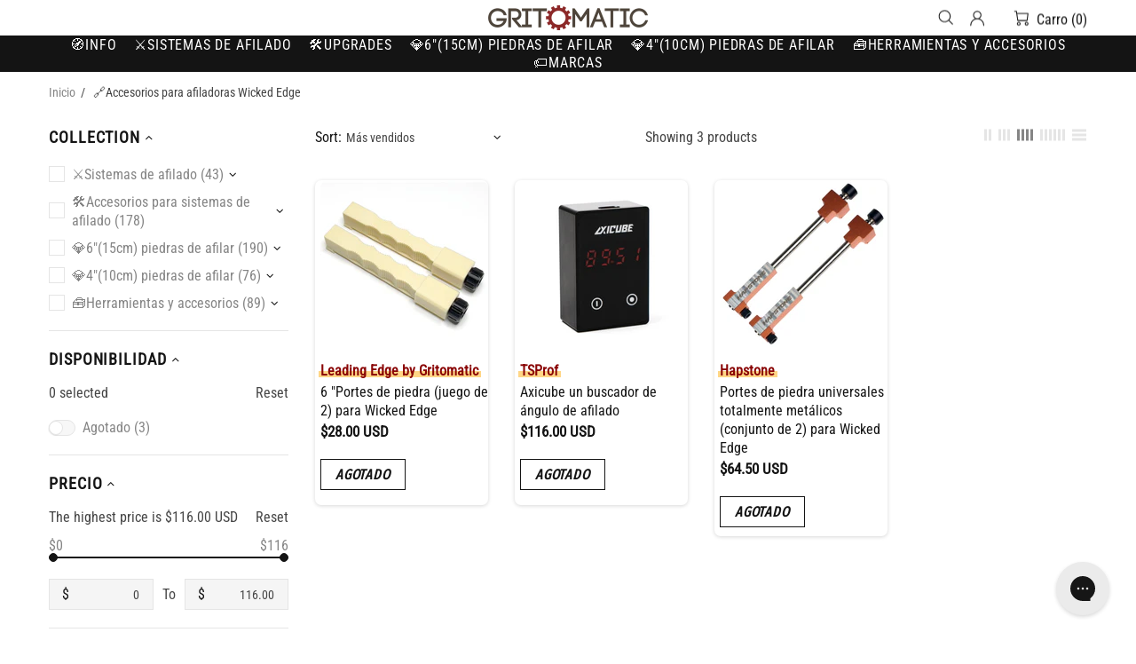

--- FILE ---
content_type: text/css
request_url: https://es.gritomatic.com/cdn/shop/t/242/assets/theme-skin-8.css?v=181914125313335164761764410757
body_size: -336
content:
.popup-subscription--layout-02 .popup-subscription__text-line-02{font-size:var(--h1-size)!important;line-height:var(--h1-line-height)!important;font-weight:700!important}@media (max-width: 767px){.promobox--modification-1 .promobox__text-wrap{padding-top:43px;padding-bottom:43px}}@media (min-width: 768px){.promobox--modification-1 .promobox__text-2{font-size:94px;line-height:94px}}@media (max-width: 767px){.promobox--modification-1 .promobox__text-2{font-size:44px;line-height:1}}@media (min-width: 1025px){.promobox--modification-2 .promobox__content_inner{margin-right:17%}}@media (min-width: 1025px){.promobox--modification-3 .promobox__content_inner{margin-left:9%}}@media (min-width: 1025px){.promobox--modification-4:hover .promobox__plate .promobox__content:before{background-color:var(--theme)}}@media (min-width: 1025px){.promobox--modification-4:hover .promobox__text-1{color:var(--theme2)}}.promobox--modification-5 .promobox__plate{min-height:50px}@media (min-width: 1025px){[dir=rtl] .promobox--modification-2 .promobox__content_inner{margin-right:0;margin-left:17%}}@media (min-width: 1025px){[dir=rtl] .promobox--modification-3 .promobox__content_inner{margin-left:0;margin-right:9%}}
/*# sourceMappingURL=/cdn/shop/t/242/assets/theme-skin-8.css.map?v=181914125313335164761764410757 */


--- FILE ---
content_type: text/css
request_url: https://es.gritomatic.com/cdn/shop/t/242/assets/custom.css?v=123969763629201356071764521360
body_size: 2614
content:
.product-collection__wrapper{padding-left:.375em;border-radius:7px;box-shadow:#00000029 0 1px 4px}.product-caption25{box-shadow:#32325d40 0 30px 60px -12px inset,#0000004d 0 18px 36px -18px inset,#c9c9c966 0 0 0 2px,#091e4240 0 1px 1px,#091e4221 0 0 1px 1px;color:#000;font-family:Roboto Condensed,sans-serif;text-transform:uppercase;display:inline-block;font-size:18px;font-weight:700;line-height:40px;margin-bottom:2px;margin-top:30px;padding:0 18px;position:relative;text-align:center;text-wrap:wrap;white-space-collapse:collapse;width:100%}.toast-offer{border-radius:16px;box-sizing:border-box;color:#000;display:inline-block;font-size:15px;padding:3px 10px;text-decoration:none;vertical-align:middle box-shadow: rgba(255,255,255,.2) 0 0 0 1px inset,rgba(255,255,255,.2) 0 1px 2px 1px}.toast-offer:hover{background-color:#fef1bd}.toast-offer.error{color:#b00020;background-color:#ffe5e5;border-left:4px solid #b00020;padding:8px;margin-bottom:10px;font-size:.95em}.bordered19{box-shadow:#32325d40 0 2px 5px -1px,#0000004d 0 1px 3px -1px;padding:10px}.bordered92{box-shadow:#091e4240 0 1px 1px,#091e4221 0 0 1px 1px;padding:0}.before-line{display:inline-block;position:relative;z-index:1;color:#8a0606!important;font-weight:bolder;transition:color .25s ease 0s!important}.before-line:before{background-color:#ffd686;bottom:3px;content:"";height:7px;left:-2px;position:absolute;width:calc(100% + 5px);z-index:-1}.for-txt{color:#4e4d4d;font-family:Roboto Condensed,sans-serif;text-decoration:underline;-webkit-text-decoration-color:#E18728;text-decoration-color:#e18728;font-size:.9em;font-weight:400}.title-tag:not(body){-webkit-align-items:center;-moz-align-items:center;-ms-align-items:center;align-items:center;background-color:#dbdbdb;border-radius:4px;color:#4e4d4d;display:-webkit-inline-box;display:-webkit-inline-flex;display:-moz-inline-flex;display:-ms-inline-flexbox;display:inline-flex;-webkit-justify-content:center;-moz-justify-content:center;-ms-justify-content:center;justify-content:center;-ms-flex-pack:center;line-height:.7;margin-left:.1em;margin-right:.1em;padding-left:.1em;padding-right:.1em;white-space:nowrap;transition:background-color .3s ease-in-out}.nova-neon-wrapper{display:inline-flex}.nova-txt{position:relative;color:#fff;mix-blend-mode:multiply;background-color:#f3ec78;background-image:linear-gradient(45deg,#f3ec78,#af4261);background-size:100%;-webkit-background-clip:text;-webkit-text-fill-color:transparent;-webkit-text-stroke-width:.5px;-webkit-text-stroke-color:#5C381D;font-family:Arial;font-weight:700;text-transform:uppercase;padding-left:5px;padding-right:5px}.nova-txt:after{content:"";position:absolute;bottom:-0rem;left:-.1rem;right:0rem;height:.5rem;z-index:-1;background-image:url(https://s3-us-west-2.amazonaws.com/s.cdpn.io/664131/underline.svg);background-repeat:no-repeat;background-size:cover}.black-neon-wrapper{display:inline-flex;filter:brightness(150%)}.black-txt{color:#fff;background:#000;font-weight:700;text-transform:uppercase;padding-left:5px;padding-right:5px}.black-txt:before{content:"BLACK";position:absolute;mix-blend-mode:difference;filter:blur(1px)}.ultimate-neon-wrapper{display:inline-flex;filter:brightness(200%);overflow:hidden}.ultimate-txt{color:#d88fe5;background:#000;font-weight:700;text-transform:uppercase;padding-left:5px;padding-right:5px}.ultimate-txt:before{content:"ULTIMATE";position:absolute;mix-blend-mode:difference;filter:blur(1px)}.loox-rating .loox-icon:not(:last-child){margin-right:0!important}.flair-banner-layout{gap:14px!important}.answerbase-widget{font-size:16px}.loox-answerbase td{padding-right:20px}.loox-rating-label{font-weight:bolder;line-height:1.3;text-decoration:underline #a2dffb;opacity:.66;margin-top:2px}#ab-tiny-widget{vertical-align:top!important}#ab-tiny-widget a~span{display:none!important}#ab-tiny-widget>a:nth-child(3){display:none!important}div+#ab-tiny-widget{display:inline-block;position:relative;z-index:1;font-weight:bolder;font-size:1rem;opacity:.9;transition:color .25s ease 0s!important;transition-behavior:normal!important}div+#ab-tiny-widget:before{background-color:#a2dffb;opacity:.9;bottom:3px;content:"";height:3px;left:-2px;position:absolute;width:calc(100% + 5px);z-index:-1}span.sku{box-shadow:#00000040 0 .0625em .0625em,#00000040 0 .125em .5em,#ffffff1a 0 0 0 1px inset;background-color:#d9eaf7;border-radius:4px;color:#412f00;border-color:#000;font-family:monospace;font-size:17px;font-weight:800;padding:1px;text-align:center;white-space:nowrap}.specswrapper{display:grid;grid-template-columns:150px auto;gap:1px;font-size:15px;font-weight:400;padding:1px}.specswrapper div{display:flex;border-bottom:1px solid #DADCE0;padding:1px;flex-wrap:wrap;gap:2px;align-items:center}.specswrapper div:nth-child(odd){font-weight:600;background-color:#f5f5f5;border-right:1px solid #DADCE0;padding-right:5px}.specswrapper div:nth-child(2n){background-color:#fff;padding-left:5px}.specswrapper>div>small{font-size:12px;font-weight:100}.specswrapper span.specs-series{background-color:#ffecb8;border-radius:4px;box-shadow:#00000040 0 .0625em .0625em,#00000040 0 .125em .5em,#ffffff1a 0 0 0 1px inset;color:#232629;padding:1px 4px;white-space:nowrap}.specswrapper>div>span.title-tag,.specswrapper>div>span.keyword{background-color:#d9eaf7;border-radius:4px;color:#232629;padding:1px;text-align:center;white-space:nowrap}.specswrapper>div>span.grit{color:#000;border-radius:4px;padding:1px;text-align:center;white-space:nowrap;margin-right:4px}span.ultrafine{background:#fee5ff}span.extrafine{background:#c6ffd7}span.fine{background:#ffe9e8}span.medium{background:#fffcdb}span.coarse{background:#e5e6ff}span.extracoarse{background:#ededed}a.glgc-link{text-decoration:underline #a2dffb;margin-top:2px}.price-row{width:100%;max-width:1200px;margin:auto;display:grid;grid-template-columns:repeat(auto-fit,minmax(250px,1fr));grid-gap:10px;color:#000}.price-col{border-radius:10px;text-align:left}.price-col p{font-size:16px}.price-col h3{font-size:30px;font-weight:600}.price-col h3 span{font-size:22px}.price-col ul{text-align:left;margin:20px 0;list-style:none}.price-col ul li{margin:5px 0}.ddp,.ddu{background-image:-webkit-linear-gradient(hsla(0,0%,0%,.1),hsla(0,0%,100%,.1)),-webkit-linear-gradient(left,#f66 50%,#6cf 50%);background-size:100% 100%,200% 100%;background-position:0 0,15px 0;border-radius:25px;box-shadow:inset 0 1px 4px #00000080,inset 0 0 10px #00000080,0 0 0 1px #0000001a,0 -1px 2px 2px #00000040,0 2px 2px 2px #ffffffbf;height:25px;width:75px;-webkit-appearance:none;-webkit-transition:.25s}.ddp{background-position:0 0,35px 0;padding-left:25px;padding-right:0}.ddp:after,.ddu:after{background-color:#eee;background-image:-webkit-linear-gradient(hsla(0,0%,100%,.1),hsla(0,0%,0%,.1));border-radius:25px;box-shadow:inset 0 1px 1px 1px #fff,inset 0 -1px 1px 1px #00000040,0 1px 3px 1px #00000080,0 0 2px #00000040;content:"";display:block;height:25px;width:50px}span.ddp-badge{border-radius:.5rem;margin-inline-end:.5rem;margin-bottom:.5rem;margin-left:0;margin-right:0;margin-top:0;text-transform:none;background-image:linear-gradient(to right,#fbd5d5,#f8b4b4,#fce96a);background-color:transparent;padding:.225rem .8rem;text-align:center;font-size:16px;line-height:1rem;font-weight:700;color:#0c0c0c;outline:2px solid transparent;outline-offset:2px;box-shadow:#fff 0 0,#f98080 0 0 0 4px,transparent 0 0 0 0}#zern .zern_line{position:absolute;width:100%;height:1px;background:linear-gradient(90deg,#0d0860,#090979 21%,#0654aa 51%,#00ff71);overflow:hidden}#zern .zern_line:before{content:"";display:block;position:absolute;height:1px;width:80px;background:#111;animation:progress 2s ease infinite}@keyframes progress{0%{transform:translate(0)}to{transform:translate(1440px)}}#zern .tooltip,.prismatic-tooltip{--border-size: 3px;--border-angle: 0turn;position:absolute;display:none;padding:0 4px;color:#ff0;font-size:14px;pointer-events:none;white-space:nowrap;z-index:1000;background-image:conic-gradient(from var(--border-angle),#213,#112 50%,#213),conic-gradient(from var(--border-angle),transparent 20%,#08f,#f03);background-size:calc(100% - (var(--border-size) * 2)) calc(100% - (var(--border-size) * 2)),cover;background-position:center center;background-repeat:no-repeat;animation:bg-spin 3s linear infinite}@keyframes bg-spin{to{--border-angle: 1turn}}#zern .tooltip:hover,.prismatic-tooltip:hover{animation-play-state:paused}@property --border-angle{syntax: "<angle>"; inherits: true; initial-value: 0turn;}#template-page-gritchart .container,.glgc-viewport{position:relative;padding:0}#template-page-gritchart .container h1{margin-bottom:20px;margin-top:20px}.languages-desktop-move .lsn-switcher{background:transparent!important;color:#000!important;padding:0!important}.languages-desktop-move .lsn-select__arrow{box-sizing:border-box!important;height:6px!important;width:6px!important;border-style:solid!important;border-color:#000!important;border-width:0px 1px 1px 0px!important;transform:rotate(45deg)!important;transition:border-width .15s ease-in-out}.languages-desktop-move .lsn-select__item-name{top:1px}.popup-navigation #localization_form select{display:block!important;appearance:none;-webkit-appearance:none;moz-appearance:none;padding-left:5px!important;max-width:100%;width:100%!important}.popup-navigation .header__dropdown.select__dropdown{display:none!important}.popup-navigation__currency .header__select-currency{width:100%!important;max-width:100%!important}.popup-navigation__currency #localization_form{position:relative;width:100%!important}.popup-navigation__currency #localization_form:before{content:"";box-sizing:border-box!important;height:6px!important;width:6px!important;border-style:solid!important;border-color:#000!important;border-width:0px 1px 1px 0px!important;transform:rotate(45deg)!important;transition:border-width .15s ease-in-out;position:absolute;right:6px;top:6px;pointer-events:none}.popup-navigation__currency.ctm_mobile_language .lsn-switcher{position:relative!important}.popup-navigation__currency.ctm_mobile_language .lsn-switcher{background:transparent!important;color:#000!important;padding:0!important}.popup-navigation__currency.ctm_mobile_language .lsn-select__arrow{box-sizing:border-box!important;height:6px!important;width:6px!important;border-style:solid!important;border-color:#000!important;border-width:0px 1px 1px 0px!important;transform:rotate(45deg)!important;transition:border-width .15s ease-in-out}.ctm_mobile_language .lsn-switcher{position:relative!important}.languages-desktop-move .lsn-switcher{position:inherit}.ctm_mobile_language form{width:100%}.ctm_mobile_language .lsn-select__current{justify-content:space-between;padding-right:10px}@media (max-width:1100px){.menu:not(.menu--vertical) .menu__panel>.menu__item>a{padding-left:5px!important;padding-right:5px!important}.header__sticky-sidebar-flex{position:relative!important}}.product-caption-tier1{box-shadow:#fff3 0 0 0 1px inset,#000000e6 0 0 0 1px;font-family:monospace;font-size:1.5em;font-weight:700;display:inline-block;line-height:25px;padding:0 18px;position:relative;text-align:center;text-wrap:wrap;white-space-collapse:collapse;width:100%;color:#fff;-webkit-text-stroke:.01em black;text-shadow:.04em .04em 0em rgba(0,0,0,.4);background-image:conic-gradient(at center top,#111827,#f3f4f6,#111827)}.product-caption-tier2{box-shadow:#091e4240 0 1px 1px,#091e4221 0 0 1px 1px;font-family:monospace;display:inline-block;font-size:1.5em;font-weight:700;line-height:25px;margin-bottom:0;margin-top:15px;padding:0 18px;position:relative;text-align:center;text-wrap:wrap;white-space-collapse:collapse;width:100%;color:#fff;-webkit-text-stroke:.02em black;text-shadow:.03em 0em .2em rgba(0,0,0,.9);background-image:linear-gradient(161.15deg,#f7f2ee 12.73%,#e7d9cd 72.95%)}.product-caption-tier3{box-shadow:#091e4240 0 1px 1px,#091e4221 0 0 1px 1px;font-family:monospace;display:inline-block;font-size:1.5em;font-weight:700;line-height:25px;margin-bottom:0;margin-top:10px;padding:0 18px;position:relative;text-align:center;text-wrap:wrap;white-space-collapse:collapse;width:100%;color:#fff;-webkit-text-stroke:.02em black;text-shadow:.03em 0em .2em rgba(0,0,0,.9);background-image:radial-gradient(50% 123.47% at 50% 50%,#00ff94,#720059),linear-gradient(121.28deg,#669600,red),linear-gradient(360deg,#0029ff,#8fff00),radial-gradient(100% 164.72% at 100% 100%,#6100ff,#00ff57),radial-gradient(100% 148.07% at 0% 0%,#fff500,#51d500);background-blend-mode:screen,color-dodge,overlay,difference,normal}.responsive-table{border-collapse:separate;border-spacing:0 5px;font-family:monospace;font-size:12px;width:100%;padding:10px 6px!important}.responsive-table thead{background-image:linear-gradient(to right,#0f172a,#581c87,#0f172a);color:#ffea00;text-align:left;border:2px solid #fff;padding:10px 6px}.responsive-table th{color:#fff}.responsive-table tbody tr{position:relative}.responsive-table tbody tr td{position:relative;z-index:2}table.responsive-table tbody td{padding:6px 4px!important;border-bottom:1px solid #ddd}.resin-premium{background-image:radial-gradient(at 30% -5%,#92f2f2,#d6cff1,#fff0 25%),radial-gradient(at 50% 70%,#c4f2e5,#fff0 30%),radial-gradient(at 70% 0%,#d6cff1,#fff0 20%),linear-gradient(75deg,#92f2f2 5%,#fff0,#a8d0f0,#fff0,#eed5f2,#fff0,#d6cff1,#fff0,#c4f2e5 90%),radial-gradient(at 30% 50%,#92f2f2,#fff0 30%),radial-gradient(at 30% 50%,#9cb9fc,#fff0 30%),radial-gradient(at 100% 50%,#92f2f2,#c2dcf2,#fff0 50%),linear-gradient(115deg,#92f2f2 5%,#a8d0f0 10%,#d6cff1,#eed5f2 20%,#a8d0f0,#a8d0f0 30%,#d6cff1,#c2dcf2 40%,#92f2f2,#a8d0f0 70%)}.resin-standard{background-image:linear-gradient(315deg,#d5ddf8,#fff 57%)}.metallic-mounted{background-image:linear-gradient(161.15deg,#e3edfe 12.73%,#e7d9cd 72.95%)}.metallic-solid{background-image:linear-gradient(163.3deg,#b1c0db 11.54%,#728cba 90.45%)}.resin-mounted{background-image:linear-gradient(161.15deg,#ffe7cd 12.73%,#fcb9a2 72.95%)}
/*# sourceMappingURL=/cdn/shop/t/242/assets/custom.css.map?v=123969763629201356071764521360 */


--- FILE ---
content_type: application/javascript; charset=utf-8
request_url: https://config.gorgias.chat/bundle-loader/01GYCCKWXJR2J5JG604TZA6BPR?source=shopify1click&shop=gritomatic.myshopify.com
body_size: -720
content:
console.warn("Your Gorgias chat widget installation code is incorrect or the related integration was deleted (ID = 01GYCCKWXJR2J5JG604TZA6BPR) ")

--- FILE ---
content_type: application/x-javascript
request_url: https://gritomatic.services.answerbase.com/javascript/widget/full-featured-widget.min.js?p=s&lt=rt&sqd=y&scm=y&xcm=y&mqdh=300&mah=500&ia=.answerbase&iacp=.answerbase&shop=gritomatic.myshopify.com
body_size: 15447
content:
function cancelAutoComplete(){ac&&ac.hide();document.getElementsByClassName("continue")[0].click()}var ABitemTemplateQuestion=null,ABitemTemplateAnswer=null,ABitemTemplateComment=null,ABitemTemplateFile=null,ac;(function(){function n(){}function h(n){console.log("[Answerbase Q&A Widget] "+n)}function f(n,t){var i=document.createElement("script");i.setAttribute("type","text/javascript");i.setAttribute("src",n);i.readyState?i.onreadystatechange=function(){(this.readyState=="complete"||this.readyState=="loaded")&&t()}:i.onload=()=>{t&&t()};(document.getElementsByTagName("head")[0]||document.documentElement).appendChild(i)}function rt(n,t){ut(n+"/styles/jquery.fancybox.min.css?v=3.5.7");f(n+"/javascript/jquery.fancybox.min.js?v=3.5.7",t)}function ut(n){var t=document.createElement("link");t.rel="stylesheet";t.type="text/css";t.href=n;t.media="all";(document.getElementsByTagName("head")[0]||document.documentElement).appendChild(t)}function c(){u(document).ready(function(t){var s=a(t),c=s.attr("src"),e=c.substring(0,c.indexOf("/javascript")),v=t("<link>",{rel:"stylesheet",type:"text/css",href:e+"/styles/widget/scss/widget.css?20-09-2022"}),f,i,u,l;if(v.appendTo("head"),f=function(i){var u=e+"/Widget/FullFeatured";i.testMode&&(u+="?testMode=true");ri(i);t.ajax({url:u,xhrFields:{withCredentials:!0},success:function(u){var c=t(u),nt,v,lt,y,l,it,rt,ri,vt,yt,b,pt,wt,a,g,kt,dt,ot,st,gt,k,ht,ct,d;c.attr("data-custom-css")&&ut(c.attr("data-custom-css"));i.testMode&&c.attr("data-timestamp");for(v in i)v.startsWith("text")&&(nt=i[v],nt&&(y=t("[data-"+v.toKebabCase()+"]",c),y.is("input[type=text]")||y.is("textarea")?y.attr("placeholder",nt):y.text(nt)));for(v in i)v.startsWith("image")&&(lt=i[v],lt&&(y=t("[data-"+v.toKebabCase()+"]",c),y.is("img")&&y.attr("src",lt)));if(i.ShowContentAllProducts===undefined&&(i.ShowContentAllProducts=!0),i.ShowContentAllProducts===undefined&&(i.ShowContentAllProducts=!0),i.maxWidth&&c.css({"max-width":i.maxWidth}),l=i.insertAfter||i.insertBefore,!l)switch(i.platform){case"bigcommerce":var ni=".container > .accordion-block > #accordion--description",ti="#prodAccordion #ProductDescription",at="article.productView-description > #accordion";l=et(t,[ni,at,".productView  article.productView-description",".productView  + .container > article.productView-description",".container.product-container",ti,".product-details.single-product",".product-meta.product-meta-tabs","article.product .product-gallery",".product-details-wrapper","section.product-tabs[data-product-container]"]);break;case"shopify":l=et(t,[".product-container .product-details-wrapper",".box__product-content .site-box-content",".grid--inline.product-single",".single-product .grid",".tabs-wrapper.productTabsWrapper + .product__sharing","#shopify-section-product-tabs","#shopify-section-product-template .product-container .row","#shopify-section-product-template .product__container","#shopify-section-product-template #productTop","#shopify-section-product-template .product-grid-product-template","#shopify-section-product-template .product-template__container .product-single","#shopify-section-product-template [data-section-id='product-template'] .product__tabs","#shopify-section-product-template .product","#shopify-section-product-template .container .reading-width","#shopify-section-product-sections-template .product-section .page-content .product-single__description","#shopify-section-product-template .product-section .page-content .product-single__description","#shopify-section-product-template .product-section .page-content .grid","#shopify-section-product-template .product-block-list__item--description + .product-block-list__item--content","#shopify-section-product-template .product-block-list__item--description","#shopify-section-product-template .product-area .product-detail","#shopify-section-product-template > .sixteen.columns:first-child > div:first-child","#shopify-section-product-template > [data-shopify] + .sixteen.columns > div:first-child","#shopify-section-product-template .product-item-caption-desc","#shopify-section-product-template .product-single","#shopify-section-product-template #ProductSection .grid + hr","#shopify-section-product-template","#shopify-section-template--product .row#product-box","#shopify-section-template--product .product-single","#shopify-section-template--product","#shopify-section-product-details-template","#shopify-section-product .product-wrapper","#shopify-section-product .pro_main_c .tabing","#shopify-section-product .product.container","#shopify-section-product","#shopify-section-static-product","#shopify-section-module-product .product-wrap",".product-details-panel .share-buttons-wrapper",".product-description.product-description-excerpt",".product-regular","#productDescription",".product-single",".product.grid .product__details",".product__content-main",".product--container",".product-description",".product-container",".product"])}var f=null,p=!1,w=!0,ii=!1;if(l){if(f=t(l),f.length!=0||/^(#|\.).*/g.test(l)||(f=t("#"+l)),f.length==0){h('No element found in this page with the specified selector ("'+l+'")');return}if(l==ni)it=t('<div id="accordion--qna" class="accordion-content" aria-hidden="true"><\/div>'),rt=t(l).parent().find(".accordion-navigation[data-collapsible='#accordion--description']").clone().removeClass("is-open").attr("data-collapsible","#accordion--qna").attr("aria-controls","accordion--qna").attr("aria-expanded","false").on("click",function(){t(this).toggleClass("is-open");it.toggleClass("is-open")}),rt.find(".accordion-title").text(i.textTitle),f.after(rt),rt.after(it),f=it,p=!0,w=!1;else if(f.find("ul.tabs[data-tab]").length>0&&!i.insertAfter)ri=f.find("ul.tabs[data-tab]"),ri.append('<li class="tab"><a class="tab-title" href="#tab-widget">'+i.textTitle+"<\/a><\/li>"),vt=t('<div class="tab-content" id="tab-widget"><\/div>'),f.find(".tabs-contents").append(vt),f=vt,p=!0,w=!1;else if(l==at)yt=t(at+" > h3:first"),b=yt.clone(),b.removeClass().addClass("product-qna").find("span.tab-title").text("Questions & Answers"),yt.next("div").after(b),f=b,ii=!0,p=!1,w=!1;else if(l==ti)pt=t('<div class="Block Panel ProductQnA" id="ProductQnA"><h2 class= "subtitle" style="outline: none;">'+i.textTitle+'<\/h2><div class="ProductQnAContainer prodAccordionContent" style="display: none;"><\/div><\/div>'),f.after(pt),f=pt.find(".prodAccordionContent"),f.prev(".subtitle").click(function(){return t(this).parent().toggleClass("current"),t(this).css("outline","none").siblings("div").slideToggle("slow"),!1}),p=!0,w=!1;else if(f.find(".layout-module").length)wt=t('<div class="container products-answerbase-container"><div class="layout-module"><h2 class="section-title">'+i.textTitle+"<\/h2><\/div><\/div>"),f.after(wt),f=wt.find(".section-title"),w=!1;else if(i.platform=="shopify"&&f.next().hasClass("collapsibles-wrapper")){f=f.next();var fi=f.children(".collapsible-trigger-btn").first(),ui=f.children(".collapsible-content").first(),b=fi.clone(),bt=ui.clone();b.attr("aria-controls","Product-content-qna").get(0).firstChild.nodeValue=i.textTitle;bt.attr("id","Product-content-qna");ui.after(b);b.after(bt);f=bt.find(".collapsible-content__inner").empty();p=!0;w=!1}}else{if(i.platform){h("No value set for attribute data-insert-after and no suitable place found for the current theme.");return}f=s}if(w&&i.textTitle!=="none"&&t("> .title",c).show(),a=null,typeof Shopify!="undefined"&&Shopify&&Shopify.theme){if(n("Number of Shopify themes currently supported: "+Object.keys(o).length),i.testMode&&(n("Test mode is ON."),window.BOOMR!==undefined&&window.BOOMR.themeName&&(n("Theme demo page detected: "+window.BOOMR.themeName),g=o[window.BOOMR.themeName.replace(" ","")],g===undefined&&window.BOOMR.themeName==="Local"&&(g=o.Emerge),g!==undefined&&(a=g,n("Theme recognized.")))),a===null)for(const n in o)if(k=o[n],k.Id===Shopify.theme.theme_store_id){a=k;h("Shopify theme recognized: "+n);break}}else if(i.platform==="bigcommerce"&&(kt=null,dt=t("script[src$='/theme-bundle.main.js']"),dt.length&&(ot=dt.attr("src"),st=ot.indexOf("/stencil/"),st>=0&&(gt=ot.substr(st+9).indexOf("/"),gt>=0)))){kt=ot.substr(st+9,gt);for(const n in tt)if(k=tt[n],k.Id===kt){a=k;h("BigCommerce theme recognized: "+n);break}}if(a!==null&&(a.Class!==undefined&&c.addClass(a.Class),a.Css&&c.css(a.Css),a.StyleSheet&&(ht=document.createElement("style"),ht.type="text/css",ht.innerHTML=a.StyleSheet,document.getElementsByTagName("head")[0].appendChild(ht))),ct=p?"append":i.insertBefore?"before":"after",d=!1,f.closest(".answerbase-widget").length?d=!0:ct==="append"?f.find(".answerbase-widget").length&&(d=!0):ct==="before"?f.prev().hasClass("answerbase-widget")&&(d=!0):ct==="after"&&f.next().hasClass("answerbase-widget")&&(d=!0),!d){p?f.append(c):i.insertBefore?f.before(c):f.after(c);c.find("input#ask-question-box, textarea#Text, input#EmailAddress, input#IAgreeToTheTerms, input#MarketingEmailsOptIn").on("click input",function(n){n.stopPropagation()});ii&&t("#accordion").accordion&&t("#accordion").accordion("refresh");ft(t,e,i);t(".answerbase-widget").on("click",".pageNumber",function(n){n.preventDefault();r(null,i,null);var u=t(this).attr("data-value");i.currentPage=u;ft(t,e,i);t(".questions-list > .title").attr("tabindex","-1").focus();t(".questions-list > .title").attr("tabindex","-1").blur()})}}})},i=fi(t),n("config.platform: "+i.platform),i.platform==="shopify"){const t="/collections/";u=window.location.pathname;u.lastIndexOf("/")==u.length-1&&(u=u.substring(0,u.length-1));const r=u.substring(u.lastIndexOf("/")+1);u.indexOf("/products/")>=0?(n("product page"),fetch(`/products/${r}.js`).then(n=>{if(n.ok)return n.json()}).then(n=>{if(n){var t=null;n.variants.forEach(function(n){t=t||n.sku});i.productExternalId=n.id;i.productSku=t;i.productTitle=n.title;i.productPrice=n.price/100;i.productUrl=`https://${document.location.hostname}/products/${n.handle}`;i.productDescription=n.description||n.product_description;i.productDescription&&(i.productDescription=i.productDescription.stripHtml());(n.featured_image||n.image)&&(i.productImageUrl=`https:${n.featured_image||n.image[0]}`);f(i)}})):u.indexOf(t)>=0&&r!=="all"&&i.insertAfterCategoryPage&&!i.externalProductCategoryId?(n("collection page"),l=u.substring(u.indexOf(t)+13),fetch(`/collections/${l}.json`).then(n=>n.json()).then(t=>{var r=t.collection;r&&(i.externalProductCategoryId=r.id,i.productCategoryTitle=r.title,i.productCategoryDescription=r.description,r.image!=null&&(i.productCategoryImage=r.image.src),i.productCategoryUrl=window.document.location.href,i.insertAfter=i.insertAfterCategoryPage,n("- config.insertAfter: "+i.insertAfter),f(i))})):u.indexOf("/pages/")>=0&&i.insertAfterWebPage?(n("config.insertAfterWebPage: "+i.insertAfterWebPage),i.insertAfter=i.insertAfterWebPage,i.pageSpecificContent=!1,i.pageAssociation=!0,f(i)):(u.indexOf("/blog/")>=0||u.indexOf("/blogs/")>=0)&&i.insertAfterBlogPage?(n("config.insertAfterBlogPage: "+i.insertAfterBlogPage),i.insertAfter=i.insertAfterBlogPage,i.pageSpecificContent=!0,i.pageAssociation=!0,f(i)):f(i)}else i.platform==="bigcommerce"?(n("config.pageType: "+i.pageType),i.pageType==="category"&&i.insertAfterCategoryPage?i.insertAfter=i.insertAfterCategoryPage:(i.pageType==="page"||i.pageType==="default")&&i.insertAfterWebPage?(i.insertAfter=i.insertAfterWebPage,i.pageSpecificContent=!1,i.pageAssociation=!0):i.pageType==="blog"&&i.insertAfterBlogPage&&(n("config.insertAfterBlogPage: "+i.insertAfterBlogPage),i.insertAfter=i.insertAfterBlogPage,i.pageSpecificContent=!0,i.pageAssociation=!0),f(i)):f(i)})}function at(n,t){var e="",u,r,f,i;if(t.infoElements!=null?t.infoElements=t.infoElements.split(","):t.onPageSearchElements!=null&&(t.infoElements=t.onPageSearchElements.split(";")),t.infoElements!=null)for(let o=0;o<t.infoElements.length;o++)if(t.infoElements[o].indexOf(",")>-1&&(t.infoElements[o]=t.infoElements[o].substr(0,t.infoElements[o].indexOf(",")),t.infoElements[o]=t.infoElements[o].trim()),u=t.infoElements[o].trim(),u.length>0)for(r=n(u),ab_i=0;ab_i<r.length;ab_i++)n(r[ab_i]).closest(".answerbase-widget").hasClass("answerbase-widget")||n(r[ab_i]).is("style")||n(r[ab_i]).is("script")||n(r[ab_i]).is("title")||n(r[ab_i]).is("noscript")||(f=n(r[ab_i]).clone(),f.find("script, style, link").remove(),i=f.html(),typeof i!="undefined"&&(i=i.replace(/<\/li>(?!\n)/g,"<\/li>\n").replace(/<\/tr>(?!\n)/g,"<\/tr>\n"),i=i.replace(/(^|[^\n])<ul>/g,"$1\n<ul>").replace(/<\/ul>(?!\n)/g,"<\/ul>\n\n"),i=i.replace(/(^|[^\n])<table>/g,"$1\n<table>"),i=i.replace(/<[^>]*>/g," ").replace(/ +/g," "),i=ci(i),i=i.replace(/&nbsp;/g," "),e+=i+" "));return e}function ft(n,t,i){var r=Object.assign({},i);r.productDescription="";r.onPageSearchElements&&r.onPageSearchElements.length>500&&(r.onPageSearchElements="");r.infoElements="";r.insertAfter="";r.productImageUrl="";r.productUrl="";r.productPrice="";r.productTitle="";r.textTitle="";n.ajax({type:"POST",xhrFields:{withCredentials:!0},url:t+"/Widget/GetQuestions",data:r,dataType:"json"}).done(function(r){pt(n,t,i,r);try{r.searchelements!=null&&(i.onPageSearchElements=r.searchelements);configureAutoSuggest(n);gt(n,t,i,r)}catch(f){console.log(f)}if(r.registrationEnabled!=null&&(i.registrationEnabled=r.registrationEnabled),r.globalProductIdName!=null&&(i.globalProductIdName=r.globalProductIdName,i.MPN=n('meta[itemprop="'+i.globalProductIdName+'"]').attr("content")),i.currentPage==1||i.currentPage===undefined){i.infoElements==null&&r.infoelements!=null&&(i.infoElements=r.infoelements);var u=t+"/WidgetView.ashx?type=fullfeaturednew";u+=!i.productId===undefined?"&categoryId="+i.productId:"&categoryId="+i.categoryId;u+="&productExternalId="+i.productExternalId;u+="&pageUrl="+encodeURIComponent(i.pageUrl);n("img.widget-view").attr("src",u);i.ExtendedDescription=at(n,i);vt(n,t,i)}});i.askQuestionEnabled||(n(".answerbase-widget #ask-question-box").parent().parent().hide(),n(".answerbase-widget .title").first().hide())}function vt(n,t,i){var r=Object.assign({},i);r.insertAfter="";r.productDescription&&(r.productDescription=r.productDescription.replace(/\s+/g," ").replace(/\n/g,""));n.ajax({type:"POST",xhrFields:{withCredentials:!0},url:t+"/Widget/UpdateProduct",data:r,success:function(){},dataType:"json"})}function yt(n,t){function c(t){if(t.length<2){u();return}e&&clearTimeout(e);p();e=setTimeout(function(){const i={term:t,includeProducts:!0,includeCategories:!0,includePages:!0};f&&(i.excludeIds=f);n.ajax({url:a,method:"GET",data:i,dataType:"json",success:function(n){b(n)},error:function(n,t,i){console.error("Search failed:",i);w("Search failed. Please try again.")}})},300)}function p(){i.html('<div class="loading">Searching...<\/div>').show()}function w(n){i.html('<div class="no-results">'+n+"<\/div>").show()}function b(n){if(!n||n.length===0){i.html('<div class="no-results">No results found<\/div>').show();return}let t="";n.forEach(function(n){t+=n.id===-1?'<div class="product-autosuggest-item disabled">'+o(n.label)+"<\/div>":'<div class="product-autosuggest-item" data-id="'+n.id+'" data-label="'+o(n.label)+'">'+o(n.label)+"<\/div>"});i.html(t).show()}function u(){i.hide()}function l(n,t){f=n;v.text(t);h.val(n);r.hide();s.show();u();r.val("")}function k(){f=null;h.val("");s.hide();r.show().focus();u()}function o(n){const t=document.createElement("div");return t.textContent=n,t.innerHTML}let f=null,e=null;const a=t+"/Widget/ProductAutoSuggest",r=n(".product-autosuggest-input"),i=n(".product-autosuggest-results"),s=n(".selected-product"),v=n(".selected-product-label"),y=n(".remove-product"),h=n("#ProductId");r.on("input",function(){const t=n(this).val().trim();c(t)});r.on("focus",function(){const t=n(this).val().trim();t.length>=2&&c(t)});i.on("click",".product-autosuggest-item:not(.disabled)",function(){const t=n(this).data("id"),i=n(this).data("label");l(t,i)});y.on("click",function(){k()});n(document).on("click",function(t){n(t.target).closest(".product-autosuggest-container").length||u()});r.on("keydown",function(t){const r=n(".product-autosuggest-item:not(.disabled)"),i=n(".product-autosuggest-item.active");if(t.key==="ArrowDown")if(t.preventDefault(),i.length===0)r.first().addClass("active");else{i.removeClass("active");const n=i.next(".product-autosuggest-item:not(.disabled)");n.length?n.addClass("active"):r.first().addClass("active")}else if(t.key==="ArrowUp")if(t.preventDefault(),i.length===0)r.last().addClass("active");else{i.removeClass("active");const n=i.prev(".product-autosuggest-item:not(.disabled)");n.length?n.addClass("active"):r.last().addClass("active")}else if(t.key==="Enter"){if(t.preventDefault(),i.length){const n=i.data("id"),t=i.data("label");l(n,t)}}else t.key==="Escape"&&u()});i.on("mouseenter",".product-autosuggest-item:not(.disabled)",function(){n(".product-autosuggest-item.active").removeClass("active");n(this).addClass("active")})}function et(t,i){var r=null;return t.each(i,function(n,i){if(t(i).length>0)return r=i,!1}),n("Element recognized: "+r),r}function pt(n,t,i,u){var p=i.listType!=="recent"?i.textListPopular||u.localizations._Widget_FullFeatured_New_ListType_PopularQuestions:i.textListRecent||u.localizations._Widget_FullFeatured_New_ListType_RecentQuestions,l,a,y;n(".questions-list > .title").show().find("h5").text(p);var c=n(".answerbase-widget .ask .ask-details"),f=n(".answerbase-widget #ask-question-box"),o=n(".answerbase-widget .ask a.continue"),w=n(".answerbase-widget #emailAddress"),s=o.attr("href"),h=!0;c.mouseenter(function(){h=!1}).mouseleave(function(){h=!0});n(document).on("mouseenter",".autocomplete, .question-submitted-message",function(){h=!1}).on("mouseleave",".autocomplete, .question-submitted-message",function(){h=!0});if(n(".answerbase-widget .ask").focusin(function(){c.show();try{var t=n("#ask-question-box").width(),i=n(".autocomplete-w1 > .autocomplete").width();i<t-20&&n(".autocomplete-w1 > .autocomplete").width(t)}catch(r){console.log(r)}}).focusout(function(){var t=f.is(":visible");h&&t&&(n(".answerbase-widget .simple-ask-form").hide(),c.hide(),o.show())}),f.keyup(function(t){c.show();n(".answerbase-widget .char-count").text(115-n(this).val().length);t.which===13&&(h=!1,cancelAutoComplete())}),u){if(i.testMode&&u.timestamp,i.openAsk==="new"&&(l=n(".answerbase-widget").attr("data-public-base-url"),s=l+"/Question/Ask"),s=u.id?s.addUrlParameter("productid",+u.id):s.addUrlParameter("externalProductId",i.productExternalId),s=s.addUrlParameter("pageassociation",i.pageAssociation).addUrlParameter("pageUrl",encodeURIComponent(i.pageUrl)).addUrlParameter("pageTitle",encodeURIComponent(document.title)).addUrlParameter("showcategory",i.showCategory).addUrlParameter("showproduct",i.showProduct).addUrlParameter("categoryid",i.categoryId).addUrlParameter("externalProductCategoryId",i.externalProductCategoryId),o.attr("href",s),i.openAsk==="new")o.attr("target","_blank").click(function(){f.val().length&&n(this).attr("href",s.addUrlParameter("Title",f.val()))});else if(i.openAsk==="expand"){n(".answerbase-widget .characters-remaining").insertBefore(o).css({display:"block",margin:"-8px 0 10px 0"});n(".answerbase-widget").on("keyup keypress",".simple-ask-form #EmailAddress",function(n){h=!1;var t=n.keyCode||n.which;if(t===13)return n.preventDefault(),!1});o.click(function(t){return t.preventDefault(),n(".answerbase-widget .simple-ask-form").show(),f.val().length>0?(n(".answerbase-widget .simple-ask-form textarea").focus(),cancelAutoComplete()):f.focus(),n(this).hide(),!1});n(".answerbase-widget").on("click",".simple-ask-form #simple-ask-submit",function(){var e=n(".answerbase-widget .simple-ask-form form"),o,s,h;e.find("#Guid").val(v);o=n(".answerbase-widget #ask-question-box").val();e.find("#Title").val(o);u.id?e.find("#ProductId").val(u.id):e.find("#ExternalProductId").val(i.productExternalId);i.categoryId&&e.find("#CategoryId").val(i.categoryId);i.pageAssociation&&e.find("#PageAssociation").val(i.pageAssociation);i.externalProductCategoryId&&e.find("#ExternalProductCategoryId").val(i.externalProductCategoryId);e.find("#PageUrl").val(i.pageUrl||window.location.href);e.find("#PageTitle").val(document.title);s=t+e.attr("action");h=e.serialize();f.prop("disabled",!0).css("cursor","wait");n(":input",e).prop("disabled",!0).css("cursor","wait");e.css("cursor","wait");n.ajax({type:"POST",xhrFields:{withCredentials:!0},url:s,data:h,success:function(t){var u,o;f.prop("disabled",!1).css("cursor","auto");u=n(t);u.hasClass("question-submitted-message")?(u.hide(),n(".answerbase-widget .simple-ask-form").hide().before(u),i.textAskConfirmation&&n("[data-text-ask-confirmation]").text(i.textAskConfirmation),u.fadeIn(),f.toggleClass("input-validation-error",!1).next(".field-validation-error").remove(),f.hide().closest(".ask").prev(".cell").hide(),n(".answerbase-widget .characters-remaining").hide(),n(":input",e).prop("disabled",!1).css("cursor","auto"),e.css("cursor","auto"),r(null,i,"DateAsked")):(n(".answerbase-widget .simple-ask-form").replaceWith(t),o=n(".simple-ask-form .field-validation-error[data-valmsg-for='Title']"),o.length&&(f.next().hasClass("field-validation-error")?o.remove():(f.toggleClass("input-validation-error",!0),o.insertAfter(f))))},error:function(n){console.log(n.responseText)}})});n(document).on("click",".question-submitted-message a#ask-again",function(t){t.preventDefault();n(this).closest(".question-submitted-message").remove();f.show().closest(".ask").prev(".cell").show();n(".answerbase-widget .characters-remaining").show();f.val("").trigger("keyup");n(".answerbase-widget .simple-ask-form").find("input[type=text],textarea").val("");n(".answerbase-widget .simple-ask-form").find("input[type=checkbox]").attr("checked",!1);o.show();v=ct();f.focus()});n(".answerbase-widget").on("click",".simple-ask-form .ask-popup",function(t){t.preventDefault();var u=n(this).closest(".simple-ask-form"),r=o.attr("href");f.val().length&&(r=r.addUrlParameter("Title",f.val()));r=r.addUrlParameter("email",n("#EmailAddress",u).val()).addUrlParameter("text",n("#Text",u).val());e(n,r,i)})}else i.openAsk==="popup"&&o.click(function(t){t.preventDefault();var r=n(this).attr("href");r=r.addUrlParameter("pageassociation",i.pageAssociation);f.val().length&&(r=r.addUrlParameter("Title",f.val()));e(n,r,i)});i.chatIntegration==="comm100"?typeof Comm100API!="undefined"&&(Comm100API.onReady=function(){const t=Comm100API.get("livechat.button.status");t==="online"&&n("#ab_chat").show()}):i.chatIntegration==="gorgias"&&typeof GorgiasChat!="undefined"&&n("#ab_chat").show();n("#ab_chat").click(function(){ti(n,i)});u.questions&&wt(n,t,i,u);n(".product-autosuggest-container").length>0&&(a=i.productId||i.productExternalId||i.productSku,y=i.categoryId||i.externalProductCategoryId,a||y?n(".product-autosuggest-container").hide():yt(n,t))}}function l(n,t){return{transitionIn:"elastic",transitionOut:"elastic",speedIn:600,speedOut:200,overlayShow:!0,showCloseButton:!0,type:"iframe",width:700,height:500,autoSize:!1,hideOnOverlayClick:!1,afterClose:function(){t.skipFancyboxCss&&k(n,!1)},smallBtn:!0,iframe:{css:{width:"700px"}}}}function e(n,t,i){if(i.skipFancyboxCss&&k(n,!0),n.fancybox&&n.fancybox.version&&n.fancybox.version.startsWith("3."))n.fancybox.open({src:t,type:"iframe",opts:l(n,i)});else if(n.fancybox)n.fancybox({href:t},l(n,i));else{var r=n('<a class="iframe" href="'+t+'">foo<\/a>');r.fancybox(l(n,i));r.trigger("click")}}function k(n,t){n("link[href*='/styles/jquery.fancybox.css?v=2.1.5']").prop("disabled",!t)}function wt(t,i,u,f){var s=f.questions,h=f.viewallurl,p=f.answeredcount,o=f.localizations,v=f.questionsCount,c,a;if(f.jsonLdSchema&&(u.currentPage==1||u.currentPage===undefined)&&li(t,f.jsonLdSchema),s.length==0)c=u.textEmptyList||o._Widget_FullFeatured_New_QuestionList_Empty,t(".questions-list").children(".item").first().html('<div class="cell">'+c+"<\/div>").removeClass("hide");else{kt(t,u,s,t(".questions-list"),o,v);t(".questions-list a[data-fancybox-type]").each(function(){u.openLinks==="none"||u.openLinks==="popup"&&t(this).is("[data-answers-count='0']")?t(this).removeAttr("href").removeAttr("data-fancybox-type"):u.openLinks==="popup"?(t(this).attr("href",i+"/fullwidget/ViewQuestion.aspx?qid="+t(this).attr("data-id")),t.fancybox||t(this).addClass("iframe")):u.openLinks==="new"&&(t(this).attr("target","_blank"),t(this).attr("href",t(this).attr("data-url")))});u.openLinks==="popup"&&t(".questions-list a[data-fancybox-type]").fancybox(l(t,u));t(".questions-list a[data-answers-count]").each(function(){var n=t(this).attr("data-answers-count");n=="0"?t(this).text(u.textPendingAnswer||o._Widget_FullFeatured_New_PendingAnswerSubmission):n=="1"?t(this).text(o._Widget_FullFeatured_New_SeeAnswerSingular):t(this).text(o._Widget_FullFeatured_New_SeeAnswerPlural+" ("+n+")")});u.showAnswers?t(".questions-list a[data-answers-count]").filter("[data-answers-count!='0']").addClass("hide"):u.openLinks==="none"&&t(".questions-list a[data-answers-count]").addClass("hide");t(document).on("click",".see-more",function(n){var f,e,s,h;n.preventDefault();f=this;e=i;e+=t(f).attr("data-url")?t(f).attr("data-url"):t(f).attr("data-u");u.showComments&&(e+="?showComments=true");s=t(this).parents(".item")[0];h=null;s!=null&&(h=t(s).find("a[data-id]").attr("data-id"));r(h,u,null);t.ajax({xhrFields:{withCredentials:!0},url:e,success:function(n){var i=t(f).closest(".item");ot(t,u,n,i,o);t(f).removeClass("see-more").addClass("collapse").text(o._Widget_FullFeatured_New_CollapseAnswers)},dataType:"json"})});t(document).on("click",".answerbase-widget .read-more",function(n){var i,f,e,o;n.preventDefault();i=t(this).closest(".text");i.length==0&&(i=t(this).closest(".details"));f=t(this).parents(".item")[0];e=null;f!=null&&(e=t(f).find("a[data-id]").attr("data-id"));r(e,u,null);o=i[0].dotdotdot;o.restore();i.find(".read-more").hide()});t(".answerbase-widget").on("click",".collapse",function(n){n.preventDefault();var i=t(this).closest(".grid-x").prev(".answers-list");i.find(".answer-item:not(:first)").hide();t(this).removeClass("collapse").addClass("expand").text(o._Widget_FullFeatured_New_SeeMoreAnswers)});t(".answerbase-widget").on("click",".expand",function(n){n.preventDefault();var i=t(this).closest(".grid-x").prev(".answers-list");i.find(".answer-item:not(:first)").show();t(this).removeClass("expand").addClass("collapse").text(o._Widget_FullFeatured_New_CollapseAnswers)});t(".answerbase-widget").on("click",".vote-up, .vote-down",function(n){var o,s,c,l;if(n.preventDefault(),!t(this).hasClass("voted")){var f=this,h=i,h=i;h+=t(f).attr("data-url")?t(f).attr("data-url"):t(f).attr("data-u");o=t(f).parents(".item")[0];s=null;o!=null&&(s=t(o).find("a[data-id]").attr("data-id"));r(s,u,null);u.registrationEnabled==!0?t.ajax({type:"POST",xhrFields:{withCredentials:!0},url:h,success:function(n){n.loginrequired?(window.addEventListener("message",function r(n){(n.data==="closepopup"||n.message==="closepopup")&&(t.fancybox.close(),t(f).click(),window.removeEventListener("message",r,!1))}),e(t,i+"/Widget/LoginOrRegister",u)):n.votes!=null},dataType:"json"}):(c=t(f).hasClass("vote-up")?1:-1,l=t(f).attr("data-u").split("/").pop(),ui(t,l,c,u,i),t(f).addClass("voted"))}});t(".answerbase-widget").on("click",".follow",function(n){var h,s;n.preventDefault();var f=this,c=i,c=i;c+=t(f).attr("data-url")?t(f).attr("data-url"):t(f).attr("data-u");h=t(f).parents(".item")[0];s=null;h!=null&&(s=t(h).find("a[data-id]").attr("data-id"));r(s,u,null);t.ajax({type:"POST",xhrFields:{withCredentials:!0},url:c,success:function(n){if(n.loginrequired)window.addEventListener("message",function r(n){if(n.data==="closepopup"||n.message==="closepopup"){t.fancybox.close();var i=t(f).text()!=o._Widget_FullFeatured_New_UnfollowButton;t(f).text(i?o._Widget_FullFeatured_New_UnfollowButton:o._Widget_FullFeatured_New_FollowButton);window.removeEventListener("message",r,!1)}}),e(t,i+"/Widget/FollowQuestion?questionId="+s,u);else if(n.votes==null){var h=t(f).text()!=o._Widget_FullFeatured_New_UnfollowButton;t(f).text(h?o._Widget_FullFeatured_New_UnfollowButton:o._Widget_FullFeatured_New_FollowButton)}},dataType:"json"})});t(".answerbase-widget").on("click",".toggle-comments",function(n){n.preventDefault();var r=this,i=t(this).closest(".cell").children(".comments-list"),u=i.children().length;t(r).text(i.is(":visible")?o._Widget_FullFeatured_New_ShowCommentsButton+" ("+u+")":o._Widget_FullFeatured_New_HideCommentsButton);i.toggle()})}u.viewAll&&h!=null&&s.length&&t(".questions-list").append('<a href="'+h+'" target="_blank" class="viewall">'+o._Widget_FullFeatured_New_ViewAll+"<\/a>");t(".questions-list").show(0,function(){if(u.showQuestionDetails&&(u.maxQuestionDetailsHeight===undefined||u.maxQuestionDetailsHeight>0))try{t(".answerbase-widget div.details:not(.hide)").dotdotdot({height:u.maxQuestionDetailsHeight||100,keep:"a.read-more",watch:!0,callback:function(n){n||t("a.read-more",t(this)).css("display","none")}})}catch(i){n("The Max Question Details Height parameter could not be applied.")}if((u.showAnswers||u.showComments)&&(u.maxAnswerHeight===undefined||u.maxAnswerHeight>0))try{t(".answerbase-widget div.text").dotdotdot({height:u.maxAnswerHeight||100,keep:"a.read-more",watch:!0,callback:function(n){n||t("a.read-more",t(this)).css("display","none")}})}catch(i){n("The Max Answer Height parameter could not be applied.")}});a=new CustomEvent("questionsListLoad",{detail:{answeredCount:f.answeredcount}});window.dispatchEvent(a);document.querySelectorAll(".vote-up, .vote-down").forEach(g);const y=new MutationObserver(n=>{n.forEach(n=>{n.addedNodes.forEach(n=>{if(n.nodeType===1)if(n.matches(".vote-up, .vote-down"))g(n);else{var t=null;try{n.querySelectorAll&&(t=n.querySelectorAll(".vote-up, .vote-down"))}catch(i){}t&&t.length&&Array.prototype.forEach.call(t,g)}})})});y.observe(document.body,{childList:!0,subtree:!0})}function d(n,t){const i=n.querySelector("img");if(i){const r=i.getAttribute("src");if(t){if(!/-selected\.[a-zA-Z0-9]+$/.test(r)){const n=r.replace(/(\.[a-zA-Z0-9]+)$/,"-selected$1");i.setAttribute("src",n)}}else{const n=r.replace(/-selected(?=\.[a-zA-Z0-9]+$)/,"");n!==r&&i.setAttribute("src",n)}}}function bt(n){d(n,!0);const t=n.previousElementSibling,i=n.nextElementSibling;[t,i].forEach(n=>{n&&n.classList.contains("voted")&&(n.classList.remove("voted"),d(n,!1))})}function g(n){const t=new MutationObserver(t=>{t.forEach(function(t){if(t.type==="attributes"&&t.attributeName==="class"){var i=n.classList.contains("voted");i?bt(n):d(n,!1)}})});t.observe(n,{attributes:!0,attributeFilter:["class"]})}function kt(n,t,i,r,u,f){if(n(".answerbase-widget .questions-list .item.hide").first().length&&(ABitemTemplateQuestion=n(".answerbase-widget .questions-list .item.hide").clone(),ABitemTemplateAnswer=ABitemTemplateQuestion.find(".answer-item").clone(),ABitemTemplateComment=ABitemTemplateQuestion.find(".comments-list .comment-item").clone(),ABitemTemplateFile=n(".answerbase-widget .file-item").clone(),n(".answerbase-widget .questions-list .item.hide").remove(),ABitemTemplateQuestion.find(".answer-item").remove(),ABitemTemplateAnswer.find(".comments-list .comment-item").remove(),ABitemTemplateAnswer.find(".files-list .file-item").remove(),n(".answerbase-widget .file-item").remove()),!t.showAnswers){var e=ABitemTemplateQuestion.find(".answers-list");e.next(".grid-x").remove();e.remove()}r.find(".item:not(.hide)").remove();r.find(".see-more-grid").remove();r.find(".viewall").remove();n.each(i,function(i,e){var o=ABitemTemplateQuestion.first()[0].outerHTML,h,s;for(h in e)h!=="answers"&&(o=o.replace(new RegExp("{"+h+"}","g"),e[h]));o=o.replace("item hide","item").replace("data-src","src");t.showQuestionDetails==!0&&e.details&&(o=o.replace("details hide","details"));s=n(o);r.append(s);st(n,e.files,s);t.showComments&&ht(n,t,e.comments,s,u);t.showAnswers&&e.answers&&ot(n,t,e.answers,s,u);t.pagingEnabled&&dt(n,t,f);n(".answerbase-widget").on("click",".ab-link",function(t){if(!n(this).attr("data-fancybox-type")){t.preventDefault();var i=n(this).attr("data-url");n(this).attr("target")==="_blank"?window.open(i):window.location.href=i}})})}function dt(n,t,i){var f,r,u;for(n(".paging").find(".cell").empty(),f=Math.ceil(i/t.displayCount),t.currentPage>1&&(u=n('<a class="pageNumber" data-value="'+(parseInt(t.currentPage)-1)+'">&laquo;<\/a>'),n(".paging").find(".cell").append(u)),r=1;r<=f;r++)t.currentPage<r+4&&t.currentPage>r-4&&(u=n('<a class="pageNumber" data-value="'+r+'">'+r+"<\/a>"),r==t.currentPage&&(u.addClass("currentPage"),r==f&&u.addClass("last")),n(".paging").find(".cell").append(u));t.currentPage<f&&(u=n('<a class="pageNumber last" data-value="'+(parseInt(t.currentPage)+1)+'">&raquo;<\/a>'),n(".paging").find(".cell").append(u))}function ot(n,t,i,r,u){n.each(i,function(i,f){var e=ABitemTemplateAnswer.first()[0].outerHTML,h=r.find(".answers-list"),o,s;f.countupclass=f.votesup?"":"count-0";f.countdownclass=f.votesdown?"":"count-0";for(o in f)o!=="comments"&&(e=e.replace(new RegExp("{"+o+"}","g"),f[o]));e=e.replace("data-src","src");s=n(e);h.append(s);st(n,f.files,s);t.showComments&&ht(n,t,f.comments,s,u)})}function st(n,t,i){if(t&&t.length){var r=i.find(".files-list");n.each(t,function(n,t){var i=ABitemTemplateFile.first()[0].outerHTML;for(var u in t)i=i.replace(new RegExp("{"+u+"}","g"),t[u]);i=i.replace("data-src","src");r.append(i)})}}function ht(n,t,i,r,u){var f,e;i&&i.length&&(f=r.find(".comments-list"),n.each(i,function(n,t){var i=ABitemTemplateComment.first()[0].outerHTML;for(var r in t)i=i.replace(new RegExp("{"+r+"}","g"),t[r]);f.append(i)}),e=r.find(".toggle-comments"),t.expandComments?(e.text(u._Widget_FullFeatured_New_HideCommentsButton),f.show()):(e.text(u._Widget_FullFeatured_New_ShowCommentsButton+" ("+i.length+")"),f.hide()),e.removeClass("hide"))}function gt(n,t,i,r){var f=n(".answerbase-widget #ask-question-box"),u=nt(i),o={width:i.width,topRowHtml:"",bottomRowHtml:'<div class="bottomrow-link"><a id="ab_post_btn" class="button" onclick="cancelAutoComplete();return false;">{0}<\/a><\/div>'.replace("{0}",r.localizations._Widget_FullFeatured_New_Autocomplete_Continue),maxResults:5,serviceUrl:t+"/Widget/AutoSuggest",productId:u,externalProductCategoryId:i.externalProductCategoryId,deferRequestBy:400,minChars:10,noCache:!0,onSelect:function(r,o){var s=ii(o),c=t+"/fullwidget/ViewQuestion.aspx?qid="+s+"&g="+v,h;e(n,c,i);h={postid:s,submittedtext:f.val(),sourceid:2,productid:u};ni(t,h)},onPageSearchElements:i.onPageSearchElements};u&&(o.serviceUrl+="?productid="+u);ac=f.autosuggest(o)}function ni(n,t){t.processor="logautocomplete";u.ajax({cache:!1,url:n+"/Ajax.ashx",dataType:"jsonp",jsonp:"jsoncallback",data:t,success:function(){}})}function ti(n,t){if(t.chatIntegration==="comm100"&&Comm100API!=="undefined"){const r=[{name:"Title of Question",value:n("#ask-question-box").val()}];var i=[];(t.productExternalId||t.productSku)&&(i=[{name:"Link to Related Topic",value:t.productUrl},{name:"Related Topic",value:t.productTitle},{name:"Question Related To",value:"Product"}]);values=i.concat(r);Comm100API.set("livechat.customVariables",values);Comm100API.do("livechat.button.click")}else t.chatIntegration==="gorgias"&&typeof GorgiasChat!="undefined"&&GorgiasChat.open()}function ii(n){return n.indexOf(".aspx")==-1?n.match(/\b(\d+)\/.*\b/)[1]:n.match(/(\d+)\.aspx/)[1]}function ri(n){var t=ei(window.location.search,"abquestionid");t!=null&&t!="undefined"&&t!=""&&r(t,n,"DateViewed")}function r(n,t,i){const u="ABECommerce",f=new Date;var e=nt(t);let o=localStorage.getItem(u),r=new URLSearchParams;o&&(r=new URLSearchParams(o));r.set("WidgetInteractionTime",f.toISOString());e!=null&&r.set("productId",e);n!=null&&r.set("questionId",n);i&&r.set(i,f.toISOString());localStorage.setItem(u,r.toString())}function ui(n,t,i,r,u){const f="ABECommerceVotes";if(i==1){let r=localStorage.getItem(f),n=[];if(r)try{n=JSON.parse(r);Array.isArray(n)||(n=[])}catch(o){console.error("Failed to parse existing votes:",o);n=[]}const u=n.findIndex(n=>n.answerId===t),e={date:(new Date).toISOString(),answerId:t,voteValue:i};u!==-1?n[u]=e:n.push(e);localStorage.setItem(f,JSON.stringify(n))}else window.addEventListener("message",function s(t){(t.data==="closepopup"||t.message==="closepopup")&&(n.fancybox.close(),window.removeEventListener("message",s,!1))}),e(n,u+"/Widget/AnswerDownVote?answerId="+t,r)}function fi(n){var f=n("script:not([src])[data-answerbase-config]"),i=f.length?f:a(n),t=i.data(),r,u;return t.productId=i.attr("data-product-id"),t.productExternalId=i.attr("data-product-external-id"),t.productSku=i.attr("data-product-sku"),t.currentPage=1,r=i.attr("src"),r&&r.indexOf("?")>=0&&(t=oi(t,r.substring(r.indexOf("?")+1))),t.productDescription&&t.productDescription.length>500&&(t.productDescription=t.productDescription.substr(0,500)),t.showAnswers===undefined&&(t.showAnswers=!0),t.viewAll===undefined&&(t.viewAll=!0),t.openLinks===undefined&&(t.openLinks="new"),(t.textTitle===undefined||t.textTitle.length===0)&&(t.textTitle="Questions & Answers"),u=null,n("link[rel='canonical']")!=undefined&&n("link[rel='canonical']").attr("href")!=undefined&&(u=n("link[rel='canonical']").attr("href")),nt(t)&&!t.productUrl&&(t.productUrl=u||window.location.href),t.openAsk===undefined&&(t.openAsk="expand"),t.pagingEnabled===undefined&&(t.pagingEnabled=!1),t.askQuestionEnabled===undefined&&(t.askQuestionEnabled=!0),t.skipFancyboxCss&&k(n,!1),t.pageUrl=u||window.location.href,t.pageTitle=document.title,t}function nt(n){return n.productSku||n.productExternalId||n.productId}function a(n){return n("script[src*='full-featured-widget.min.js'], script[src*='full-featured-widget.js']").first()}function ct(){return([1e7]+-1e3+-4e3+-8e3+-1e11).replace(/[018]/g,n=>(n^crypto.getRandomValues(new Uint8Array(1))[0]&15>>n/4).toString(16))}function ei(n,t){for(var u=n.substring(n.indexOf("?")+1).split("&"),i,r=0;r<u.length;r++)if(i=u[r].split("="),i[0]===t)return i[1]===undefined?!0:decodeURIComponent(i[1])}function oi(n,t){return t.split("&").reduce(function(n,t){var u=t.split("=").map(function(n){return decodeURIComponent(n.replace(/\+/g," "))}),r=u[0],i=u[1],f=si(r),e=hi(i);return f&&(r=f),e&&(i=e),n[r]=i==="true"?!0:i==="false"?!1:isNaN(i)?i:parseInt(i),n},n)}function si(n){return{tt:"textTitle",ta:"textAsk",tb:"textButton",tlp:"textListPopular",tlr:"textListRecent",tcr:"textCharactersRemaining",tel:"textEmptyList",tpa:"textPendingAnswer",ol:"openLinks",oa:"openAsk",lt:"listType",dc:"displayCount",sa:"showAnswers",scm:"showComments",xcm:"expandComments",mw:"maxWidth",mqdh:"maxQuestionDetailsHeight",mah:"maxAnswerHeight",somc:"showOnlyMicroContent",va:"viewAll",epci:"externalProductCategoryId",pct:"productCategoryTitle",pcd:"productCategoryDescription",pci:"productCategoryImage",pcu:"productCategoryUrl",papc:"productAssociationProductCategory",pcld:"productCategoryListDisplay",sca:"showContentAllproducts",psc:"pageSpecificContent",sc:"showCategory",sp:"showProduct",sql:"showQuestionList",sqd:"showQuestionDetails",pa:"pageAssociation",au:"automaticUpdates",ia:"insertAfter",ib:"insertBefore",iacp:"insertAfterCategoryPage",iawp:"insertAfterWebPage",iabp:"insertAfterBlogPage",ci:"chatIntegration",p:"platform",pe:"pagingEnabled",sao:"showAskOption",aqe:"askQuestionEnabled"}[n]}function hi(n){return{nw:"new",pu:"popup",xp:"expand",sm:"same",nn:"none",pp:"popular",rt:"recent",rl:"relevance",y:"true",n:"false",s:"shopify"}[n]}function ci(n){for(var e,f,i=n.split("\n"),u=[],r=!1,t=0;t<i.length;t++)if(e=i[t].trim(),f=t+1<i.length?i[t+1].trim():null,e==="")if(r||f!==""&&f!==null)r?(u.push(i[t]),r=!0):r=!0;else{r=!0;continue}else u.push(i[t]),r=!1;return u.join("\n")}function ci(n){for(var f,i=n.split("\n"),r=[],u=!1,t=0;t<i.length;t++)f=i[t].trim(),f===""?u||(r.push(i[t]),u=!0):(r.push(i[t]),u=!1);return r.join("\n")}function li(t,i){try{t('script[type="application/ld+json"][data-answerbase-jsonld]').remove();var r=t("<script>").attr("type","application/ld+json").attr("data-answerbase-jsonld","true").text(JSON.stringify(i,null,2));t("head").append(r);n("FAQ JSON-LD schema injected successfully")}catch(u){n("Error injecting JSON-LD schema: "+u.message)}}var o={Brooklyn:{Id:730,StyleSheet:".answerbase-widget { margin-top: 40px; } @media screen and (max-width: 767px) { .answerbase-widget { padding: 15px; } }"},District:{Id:735},Broadcast:{Id:868,StyleSheet:".answerbase-widget { border-top: 1px solid #f4f3f2; padding-top: 20px; }"},Debut:{Id:796,StyleSheet:".answerbase-widget { margin-top: 40px; } "},Simple:{Id:578,StyleSheet:".answerbase-widget { margin-top: 40px; } "},Venture:{Id:775},Streamline:{Id:872,StyleSheet:".answerbase-widget { margin-top: 80px; }"},Motion:{Id:847},Impulse:{Id:857,StyleSheet:".answerbase-widget { padding: 30px; }"},Loft:{Id:846,Class:"shopify-section wrapper",StyleSheet:".answerbase-widget { padding-bottom: 40px; }"},Supply:{Id:679,StyleSheet:".answerbase-widget { padding-top: 30px; padding-bottom: 40px; }"},Warehouse:{Id:871,Class:"card__section"},Boundless:{Id:766,Class:"grid__item large-up--nine-twelfths large-up--push-two-twelfths medium-up--ten-twelfths medium-up--push-one-twelfth",StyleSheet:".answerbase-widget { margin-top: 60px; }"},Masonry:{Id:450,Css:{"margin-left":"50px","margin-right":"50px"}},Empire:{Id:838,Css:{"max-width":"1400px","padding-right":"15px","padding-left":"15px","margin-top":"50px"}},Prestige:{Id:855,Class:"Product",StyleSheet:".answerbase-widget { padding: 50px 50px 0; }"},Avenue:{Id:865,Css:{"padding-left":"30px","padding-right":"30px"}},Artisan:{Id:856,Class:"container",Css:{"padding-left":"10px","padding-right":"10px"}},Trademark:{Id:816,Class:"container",Css:{"padding-left":"25px","padding-right":"25px"}},Modular:{Id:849,Class:"container"},Atlantic:{Id:566,Class:"content-area"},Handy:{Id:826,StyleSheet:".answerbase-widget { margin-top: 50px; } @media screen and (max-width: 767px) { .answerbase-widget { padding: 0 16px; } }"},Story:{Id:864,Class:"wrapper page-margin--product",StyleSheet:".answerbase-widget { margin-top: 40px; } "},Express:{Id:885,Css:{"max-width":"1200px",padding:"50px"}},Boost:{Id:863,Class:"page-width",StyleSheet:".answerbase-widget .item .title { font-size: 1rem; }"},Cascade:{Id:859,Class:"max-site-width lg--up--px3 px2",StyleSheet:".answerbase-widget .item { opacity: 1; }"},Reach:{Id:853,StyleSheet:".answerbase-widget { max-width: 1280px; padding: 32px; } "},Galleria:{Id:851,StyleSheet:".answerbase-widget { margin-top: 40px; margin-bottom: 30px; } "},Venue:{Id:836,Class:"container container--medium"},Vogue:{Id:808,Css:{"margin-top":"40px"}},Launch:{Id:793,Class:"module module-product product-wrap",StyleSheet:".answerbase-widget { font-size: 1rem; }"},Maker:{Id:765},PaloAlto:{Id:777,Class:"wrapper",StyleSheet:".answerbase-widget { margin-top: 40px; } .answerbase-widget .item { min-height: initial; }"},Ira:{Id:790,Css:{border:"none","padding-top":"40px",padding:"2.5em"}},Narrative:{Id:829,Class:"product__content page-width"},Pacific:{Id:705,StyleSheet:".answerbase-widget #ask-question-box { max-width: 100%; }"},Split:{Id:842,Class:"site-box-content",StyleSheet:".answerbase-widget.site-box-content { padding-top: 0; }"},Editorial:{Id:827,Css:{"margin-top":"30px",padding:"30px"}},Emerge:{Id:833,StyleSheet:".answerbase-widget { padding: 50px 80px; } @media screen and (max-width: 767px) { .answerbase-widget { padding: 30px 16px; } }"},Capital:{Id:812},Flow:{Id:801,StyleSheet:".answerbase-widget { margin-top: 50px; }"},Lorenza:{Id:798,Class:"grid",Css:{padding:"40px"},StyleSheet:".answerbase-widget span.control { position: relative; box-shadow: none;}"},Label:{Id:773},Pipeline:{Id:739,Class:"wrapper",StyleSheet:".answerbase-widget { margin-top: 30px; } .answerbase-widget .title { font-family: inherit; text-transform: none; }"},Colors:{Id:757,Class:"content product",StyleSheet:"@media screen and (max-width: 767px) { .template-product .content.product.answerbase-widget { padding-left: 15px; padding-right: 15px; } }"},Kagami:{Id:747,Class:"inner",Css:{"padding-top":"25px","padding-bottom":"25px"}},Canopy:{Id:732,Css:{"margin-bottom":"30px"}},Kingdom:{Id:725,StyleSheet:".answerbase-widget { padding: 50px; width: 100%; } @media screen and (max-width: 767px) { .answerbase-widget { padding: 25px; } }"},Grid:{Id:718,StyleSheet:".answerbase-widget { padding: 60px 30px 0; } .answerbase-widget #ask-question-box { max-width: 100%; }"},ShowTime:{Id:687,StyleSheet:".answerbase-widget { padding-top: 40px; max-width: 1170px; }"},Focal:{Id:714,Class:"product container",StyleSheet:".answerbase-widget { padding-top: 50px; }"},California:{Id:691,Class:"content product",StyleSheet:"@media screen and (max-width: 767px) { .answerbase-widget { padding: 20px; } }"},Icon:{Id:686,Class:"row",StyleSheet:".answerbase-widget { padding-top: 40px; } .answerbase-widget .control .up { width: initial; height: initial; } .answerbase-widget #ab_ask { margin-right: 10px; width: 100px; height: 40px; }"},Context:{Id:870,StyleSheet:".answerbase-widget { max-width: var(--max-width); margin-top: 30px; padding-left: var(--spacing-large); padding-right: var(--spacing-large); } .answerbase-widget h5 { font-size: 1.5rem;  }"},Parallax:{Id:688,StyleSheet:".answerbase-widget { margin-top: 40px; margin-bottom: 40px; } .answerbase-widget #ab_ask { padding: 15px !important; }"},Showcase:{Id:677,Class:"wide-container section-spacing"},Alchemy:{Id:657,Class:"container",StyleSheet:"@media screen and (max-width: 767px) { .answerbase-widget.container { margin-left: 20px; margin-right: 20px; width: auto; } }"},Startup:{Id:652,StyleSheet:".answerbase-widget { margin-top: 40px; font-size: 1rem; }"},Testament:{Id:623,StyleSheet:".answerbase-widget #ab_ask { width: 100px; }"},Blockshop:{Id:606,Class:"product-page--root",StyleSheet:".answerbase-widget { margin-top: 40px; }"},Retina:{Id:601,StyleSheet:".answerbase-widget { max-width: 1180px; margin: auto; } @media screen and (max-width: 767px) { .answerbase-widget { padding: 30px; } }"},MrParker:{Id:567,StyleSheet:".answerbase-widget { margin-top: 40px; }"},Providence:{Id:587,Class:"shopify-section"},Symmetry:{Id:568,Class:"container"},Vantage:{Id:459,StyleSheet:".answerbase-widget .control .up { width: initial; min-height: initial; }"},Minimal:{Id:380,StyleSheet:".answerbase-widget { padding-top: 30px; }"},Mobilia:{Id:464,Class:"sixteen columns",StyleSheet:".answerbase-widget { margin-top: 40px; margin-bottom: 40px; } .answerbase-widget #ab_ask { width: 100px; }"},Editions:{Id:457},Envy:{Id:411,StyleSheet:".answerbase-widget { margin-top: 30px; }"},Responsive:{Id:304,StyleSheet:".answerbase-widget { margin-top: 30px; margin-bottom: 30px; } .answerbase-widget #ab_ask { width: 120px; }"},Expression:{Id:230,StyleSheet:".answerbase-widget { margin-top: 50px; }"},Fashionopolism:{Id:141,StyleSheet:".answerbase-widget { padding: 50px 20px; }"},Sunrise:{Id:57,StyleSheet:".answerbase-widget { padding-top: 30px; padding-bottom: 30px; }"},Debutify:{Id:10001,StyleSheet:".answerbase-widget { margin-top: 40px; } "},Sense:{Id:1356,StyleSheet:".answerbase-widget { margin-top: 40px; }"},Dawn:{Id:887,StyleSheet:".answerbase-widget { margin-top: 40px; }"},Craft:{Id:1368,StyleSheet:".answerbase-widget { margin-top: 40px; }"},Refresh:{Id:1567,StyleSheet:".answerbase-widget { margin-top: 40px; }"}},tt={Cornerstone:{Id:"2ed60df0-c900-0138-1bf4-0242ac110008"},Supermarket:{Id:"b62b9090-a44e-0138-1c84-0242ac110011"},Roots:{Id:"e82fdf90-8f13-0138-86aa-0242ac11000d"},Vault:{Id:"622e5800-3434-0139-3fca-0242ac110009"},Artisan:{Id:"7af60e00-d5e7-0138-40ec-0242ac11000f"},PartsWarehouse:{Id:"1155d9e0-b587-0138-8a46-0242ac11000f"},Terra:{Id:"4b0c4b10-b3cc-0138-4b42-0242ac110015"},Camden:{Id:"968ded80-d9c2-0138-c97e-0242ac110013",StyleSheet:".answerbase-widget { margin-top: 50px; }"},Capacity:{Id:"30e66230-cad7-0138-d5af-0242ac110007",Class:"product-details"},Venture:{Id:"459489a0-d12f-0138-2c4c-0242ac110007",StyleSheet:".answerbase-widget { margin-bottom: 40px; }"},Geneva:{Id:"62cb3a70-d127-0138-3cc2-0242ac11000f",StyleSheet:".answerbase-widget { max-width: calc(1200px + 14%); padding: 50px 7% 0;}"},Prosper:{Id:"462b96d0-cae9-0138-5842-0242ac11000c",StyleSheet:".answerbase-widget { margin-top: 60px; margin-bottom: 100px; padding: 0 20px; } .answerbase-widget { font-size: 1rem; }"},Merchant:{Id:"d6f41e20-e18f-0138-d21e-0242ac110013",Class:"container",StyleSheet:".answerbase-widget { margin-top: 40px; margin-bottom: 40px; }"},Peak:{Id:"b378c9e0-cae5-0138-d5bf-0242ac110007",Class:"container",StyleSheet:".answerbase-widget { margin-top: 40px; }"}},u,v=ct(),t=!0,y=!0,s,p,w,i;try{s=document.querySelector("script[src*='full-featured-widget.min.js'],script[src*='full-featured-widget.js']");s&&(p=s.attributes["data-skip-jquery"],w=s.attributes["data-skip-fancybox"],p&&(t=p.value!="true"),w&&(y=w.value!="true"))}catch(ai){n("Error when checking data-skip-jquery attribute.")}if(t&&window.jQuery&&(i=window.jQuery.fn.jquery.split("."),typeof window.jQuery.ajax!="function"?t=!0:parseInt(i[0])>1?t=!1:parseInt(i[0])==1&&parseInt(i[1])>10?t=!1:parseInt(i[0])==1&&parseInt(i[1])==10&&parseInt(i[2])>=1&&(t=!1)),t)f("https://ajax.googleapis.com/ajax/libs/jquery/3.6.1/jquery.min.js",function(){var r=a($),i=r.attr("src"),t=i.substring(0,i.indexOf("/javascript"));f(t+"/javascript/widget/AutoSuggest.js?2024-09-23d");f(t+"/javascript/dotdotdot.js",function(){n("dotdotdot loaded")});typeof window.jQuery.fancybox!="undefined"||window.jQuery.fn&&window.jQuery.fn.fancybox||!y?(u=window.jQuery.noConflict(!0),c()):rt(t,function(){u=window.jQuery.noConflict(!0);c()});n("jQuery loaded.")});else{u=window.jQuery;var lt=a(u),it=lt.attr("src"),b=it.substring(0,it.indexOf("/javascript"));f(b+"/javascript/dotdotdot.js",function(){n("dotdotdot loaded")});f(b+"/javascript/widget/AutoSuggest.js?2022-09-22");typeof window.jQuery.fancybox!="undefined"||window.jQuery.fn&&window.jQuery.fn.fancybox||!y?c():rt(b,function(){c()})}String.prototype.toKebabCase=function(){return this.replace(/([a-z])([A-Z])/g,"$1-$2").toLowerCase()};String.prototype.capitalize=function(){return this.charAt(0).toUpperCase()+this.slice(1)};String.prototype.addUrlParameter=function(n,t){return t===undefined?this:(t===!0?t="1":t===!1&&(t="0"),this+(this.split("?")[1]?"&":"?")+n+"="+t)};String.prototype.stripHtml=function(){var n=document.createElement("DIV");return n.innerHTML=this,n.textContent||n.innerText||""}})();